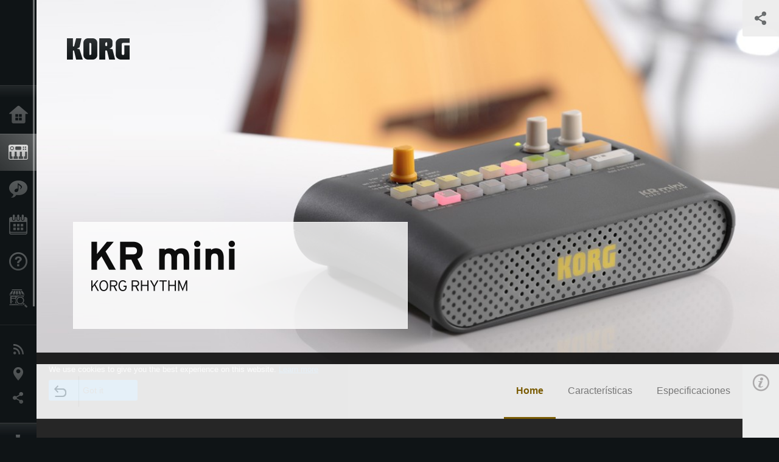

--- FILE ---
content_type: text/html; charset=UTF-8
request_url: https://www.korg.com/cl/products/drums/kr_mini/index.php
body_size: 24059
content:
<!DOCTYPE html>
<html lang="es">
<head>
	<meta charset="UTF-8">
	<meta name="author" content="author">
	<meta name="description" content="¡Da potencia a tu práctica con múltiples patrones de ritmo!   Un gran compañero para practicar guitarra, bajo, guitarra acústica, vientos o cualquier tipo de instrumento.">
	<meta name="keywords" content="KR mini, Korg rhythm, rhythm machine, rhythm partner, rhythm box, rhythm pattern, pad, knob, easy to use, korg, KORG INC., KORG">
<!-- www.korg.com -->
<meta property="og:title" content="KR mini - KORG RHYTHM | KORG (Chile)">
<meta property="og:type" content="website">
<meta property="og:url" content="https://www.korg.com/cl/products/drums/kr_mini/index.php">
<meta property="og:image" content="/global/images/ogp.jpg">
<meta property="og:description" content="¡Da potencia a tu práctica con múltiples patrones de ritmo!   Un gran compañero para practicar guitarra, bajo, guitarra acústica, vientos o cualquier tipo de instrumento.">
<meta property="og:site_name" content="KORG Global">
<meta property="fb:app_id" content="630166093696342">
<meta name="google-site-verification" content="T_481Q4EWokHo_Ds1_c2evx3fsM5NpsZeaDNIo0jTNs" />
<link rel="alternate" hreflang="ja-jp" href="https://www.korg.com/jp/products/drums/kr_mini/index.php" />
<link rel="alternate" hreflang="en-us" href="https://www.korg.com/us/products/drums/kr_mini/index.php" />
<link rel="alternate" hreflang="en-gb" href="https://www.korg.com/uk/products/drums/kr_mini/index.php" />
<link rel="alternate" hreflang="en-au" href="https://www.korg.com/au/products/drums/kr_mini/index.php" />
<link rel="alternate" hreflang="fr-fr" href="https://www.korg.com/fr/products/drums/kr_mini/index.php" />
<link rel="alternate" hreflang="fr-ca" href="https://www.korg.com/cafr/products/drums/kr_mini/index.php" />
<link rel="alternate" hreflang="de-de" href="https://www.korg.com/de/products/drums/kr_mini/index.php" />
<link rel="alternate" hreflang="de-at" href="https://www.korg.com/de/products/drums/kr_mini/index.php" />
<link rel="alternate" hreflang="de-ch" href="https://www.korg.com/de/products/drums/kr_mini/index.php" />
<link rel="alternate" hreflang="es-es" href="https://www.korg.com/es/products/drums/kr_mini/index.php" />
<link rel="alternate" hreflang="pt-br" href="https://www.korg.com/br/products/drums/kr_mini/index.php" />
<link rel="alternate" hreflang="it-it" href="https://www.korg.com/it/products/drums/kr_mini/index.php" />
<link rel="alternate" hreflang="zh-hans-cn" href="https://www.korg.com/cn/products/drums/kr_mini/index.php" />
<link rel="alternate" hreflang="id-id" href="https://www.korg.com/id/products/drums/kr_mini/index.php" />
<link rel="alternate" hreflang="tr-tr" href="https://www.korg.com/tr/products/drums/kr_mini/index.php" />
<link rel="alternate" hreflang="ar-ar" href="https://www.korg.com/ab/products/drums/kr_mini/index.php" />
<link rel="alternate" hreflang="ar-sa" href="https://www.korg.com/ab/products/drums/kr_mini/index.php" />
<link rel="alternate" hreflang="ar-eg" href="https://www.korg.com/ab/products/drums/kr_mini/index.php" />
<link rel="alternate" hreflang="en-ar" href="https://www.korg.com/meen/products/drums/kr_mini/index.php" />
<link rel="alternate" hreflang="en-sa" href="https://www.korg.com/meen/products/drums/kr_mini/index.php" />
<link rel="alternate" hreflang="en-eg" href="https://www.korg.com/meen/products/drums/kr_mini/index.php" />
<link rel="alternate" hreflang="fa-ir" href="https://www.korg.com/ir/products/drums/kr_mini/index.php" />
<link rel="alternate" hreflang="ru-ru" href="https://www.korg.com/ru/products/drums/kr_mini/index.php" />
<link rel="alternate" hreflang="ko-kr" href="https://www.korg.com/kr/products/drums/kr_mini/index.php" />
<link rel="alternate" hreflang="vi-vn" href="https://www.korg.com/vn/products/drums/kr_mini/index.php" />
<link rel="alternate" hreflang="nl-nl" href="https://www.korg.com/nl/products/drums/kr_mini/index.php" />
<link rel="alternate" hreflang="nl-be" href="https://www.korg.com/nl/products/drums/kr_mini/index.php" />
<link rel="alternate" hreflang="pl-pl" href="https://www.korg.com/pl/products/drums/kr_mini/index.php" />
<link rel="alternate" hreflang="ro-ro" href="https://www.korg.com/ro/products/drums/kr_mini/index.php" />
<link rel="alternate" hreflang="en-my" href="https://www.korg.com/my/products/drums/kr_mini/index.php" />
<link rel="alternate" hreflang="en-se" href="https://www.korg.com/se/products/drums/kr_mini/index.php" />
<link rel="alternate" hreflang="en-in" href="https://www.korg.com/in/products/drums/kr_mini/index.php" />
<link rel="alternate" hreflang="en-ca" href="https://www.korg.com/caen/products/drums/kr_mini/index.php" />
<link rel="alternate" hreflang="en-sg" href="https://www.korg.com/sg/products/drums/kr_mini/index.php" />
<link rel="alternate" hreflang="en-nz" href="https://www.korg.com/nz/products/drums/kr_mini/index.php" />
<link rel="alternate" hreflang="en-za" href="https://www.korg.com/za/products/drums/kr_mini/index.php" />
<link rel="alternate" hreflang="en-ph" href="https://www.korg.com/ph/products/drums/kr_mini/index.php" />
<link rel="alternate" hreflang="en-hk" href="https://www.korg.com/hken/products/drums/kr_mini/index.php" />
<link rel="alternate" hreflang="en-tw" href="https://www.korg.com/tw/products/drums/kr_mini/index.php" />
<link rel="alternate" hreflang="es-pe" href="https://www.korg.com/pe/products/drums/kr_mini/index.php" />
<link rel="alternate" hreflang="es-cl" href="https://www.korg.com/cl/products/drums/kr_mini/index.php" />
<link rel="alternate" hreflang="es-bo" href="https://www.korg.com/bo/products/drums/kr_mini/index.php" />
<link rel="alternate" hreflang="es-mx" href="https://www.korg.com/mx/products/drums/kr_mini/index.php" />
<link rel="alternate" hreflang="es-ar" href="https://www.korg.com/ar/products/drums/kr_mini/index.php" />
<script type="application/ld+json">
{"@context":"https:\/\/schema.org","url":"https:\/\/www.korg.com\/cl\/products\/drums\/kr_mini\/index.php","@type":"Product","description":"\u00a1Da potencia a tu pr\u00e1ctica con m\u00faltiples patrones de ritmo!   Un gran compa\u00f1ero para practicar guitarra, bajo, guitarra ac\u00fastica, vientos o cualquier tipo de instrumento.","image":"https:\/\/www.korg.com\/global\/images\/ogp.jpg","name":"KR mini - KORG RHYTHM | KORG (Chile)","category":"Bater\u00eda y Percusi\u00f3n","brand":{"@type":"Thing","name":"KORG"}}
</script>
<meta name="viewport" content="width=device-width, initial-scale=1, minimum-scale=1, maximum-scale=1, user-scalable=0">
	<title>KR mini - KORG RHYTHM | KORG (Chile)</title>
	<link rel="shortcut icon" type="image/vnd.microsoft.icon" href="/global/images/favicon.ico" />
	<link rel="icon" type="image/vnd.microsoft.icon" href="/global/images/favicon.ico" />
	<link rel="apple-touch-icon" href="/global/images/apple-touch-icon.png" />
	<link rel="stylesheet" type="text/css" href="/global/css/normalize.css" media="all">
<link rel="stylesheet" type="text/css" href="/global/css/global_pc.css" media="all">
<link rel="stylesheet" type="text/css" href="/global/css/modal_pc.css" media="all">
<link rel="stylesheet" href="//use.typekit.net/dcz4ulg.css">
	<link rel="stylesheet" type="text/css" href="/global/css/contents_block_mc.css" media="all"><link rel="stylesheet" type="text/css" href="/global/css/products/products_pc.css" media="all"><link rel="stylesheet" type="text/css" href="/global/css/products/products_common.css" media="all">	<script src="/global/js/jquery.min.js" type="text/javascript"></script>
<script src="/global/js/setting.js" type="text/javascript"></script>
<script src="/global/js/global_pc.js" type="text/javascript"></script>
<script src="//fast.fonts.net/jsapi/66f1fc9f-f067-4243-95c4-af3b079fba0f.js"></script>
	<script id="st-script" src="https://ws.sharethis.com/button/buttons.js"></script><script src="/global/js/flipsnap.js" type="text/javascript"></script><script src="/global/js/products/products_detail.js" type="text/javascript"></script><script src="/global/js/contents_block_mc.js" type="text/javascript"></script>	<!--[if lt IE 9]>
	<script src="https://css3-mediaqueries-js.googlecode.com/svn/trunk/css3-mediaqueries.js"></script>
	<![endif]-->
	<script>
//	(function(i,s,o,g,r,a,m){i['GoogleAnalyticsObject']=r;i[r]=i[r]||function(){
//	(i[r].q=i[r].q||[]).push(arguments)},i[r].l=1*new Date();a=s.createElement(o),
//	m=s.getElementsByTagName(o)[0];a.async=1;a.src=g;m.parentNode.insertBefore(a,m)
//	})(window,document,'script','//www.google-analytics.com/analytics.js','ga');
	</script>

</head>
<body id="country_cl">
<span style="display: none;">0123456789</span>
	<script>
			//event tracker
			var _gaq = _gaq || [];
			//var pluginUrl = '//www.google-analytics.com/plugins/ga/inpage_linkid.js';
			//_gaq.push(['_require', 'inpage_linkid', pluginUrl]);
			_gaq.push(['_setAccount', 'UA-47362364-1']);
			_gaq.push(['_trackPageview']);
			//

//		ga('create', 'UA-47362364-1', 'korg.com');
//		ga('send', 'pageview');
	</script>
	<!-- Google Tag Manager -->
	<noscript><iframe src="//www.googletagmanager.com/ns.html?id=GTM-WVV2P7"
	height="0" width="0" style="display:none;visibility:hidden"></iframe></noscript>
	<script>(function(w,d,s,l,i){w[l]=w[l]||[];w[l].push({'gtm.start':
	new Date().getTime(),event:'gtm.js'});var f=d.getElementsByTagName(s)[0],
	j=d.createElement(s),dl=l!='dataLayer'?'&l='+l:'';j.async=true;j.src=
	'//www.googletagmanager.com/gtm.js?id='+i+dl;f.parentNode.insertBefore(j,f);
	})(window,document,'script','dataLayer','GTM-WVV2P7');</script>
	<!-- End Google Tag Manager -->
	<!--global navigation-->
	<div id="global" style="width:60px;" class="close">
		<div id="logo">
			<h1><a href="/cl/"><img src="/global/images/logo_korg.jpg" alt="KORG" width="105" height="37" /></a></h1>
		</div>
		<div id="icon_list"><img src="/global/images/icon_list.png" alt="list icon" width="25" height="20" /></div>
		<div id="icon_list_close"><img src="/global/images/icon_list_close.png" alt="list icon" width="25" height="25" /></div>
		<div id="global_inner">
			<div id="global_slidearea">
				<div id="menu">
					<ul>
						<li id="home" ><a href="/cl/">Inicio</a></li>
						<li id="products" class="select"><a href="/cl/products/">Productos</a></li>
						
												<li id="features" >
												<a href="/cl/features/" target="_top">Caracter&iacute;sticas</a>
												</li>
						
												<li id="event" >
												<a href="/cl/events/" target="_top">Eventos</a>
												</li>
						
						<li id="support" >
							<a href="/cl/support/">Soporte</a>
						</li>
												<li id="storelocator" >
												<a href="https://www.audiomusica.com" target="_blank">Localizador de Tiendas</a>
												</li>
																	</ul>
				</div>
				<div id="modal">
					<ul>
						<li id="news"><a href="/cl/news/">Noticias</a></li>
						<!--<li id="news"><a href="#/cl/news/" id="news-link">Noticias</a></li>-->
						<!--<li id="search"><a href="#/cl/search/" id="search-link">Buscar</a></li>-->
						<li id="region"><a href="javascript:void(0); return false;" id="region-link">Ubicación</a></li>
						<li id="social_media"><a href="javascript:void(0); return false;" id="sns-link">Redes Sociales</a></li>
					</ul>
				</div>
				<div id="about">
					<ul>
						<li id="corporate" ><a href="/cl/corporate/">Acerca de KORG</a></li>
					</ul>
				</div>
			</div>
		</div>
		<div id="global_scroll" class="scrollbar">
						<div class="scrollbar-thumb"></div>
		</div>
	</div>
	<!--main contents-->
	<div id="main_contents" class="close_main_contents" country_id="152">
<!-- ##CONTENTS-START## --> 
	<div id="productsdetail_view">
		<section id="product_keyvisual" class="product_white">

		<!-- disp_grad -->
		<!-- 2-->

		
		<h1><img src="/global/images/logo_korg_bk.png" /></h1>
		<div id="product_key">
						<img id="product_key_img" src="https://cdn.korg.com/cl/products/upload/46981b9af4ee90db04d77eabb2d0823a_pc.jpg" alt="KR mini" />
		</div>
				<div id="key_text_left">
						<div class="cushion"><div class="cushion_inner"></div></div>
			
									<h2><img src="https://cdn.korg.com/cl/products/upload/44ac22688affddf510ecdae3fa363e63_pc.png" /></h2>
									<p class="axis-r text_lv1_9"></p>
			<p class="text_lv1"></p>

												</div>


		<section id="sns_sharethis">
						<a id="btn_sns" href="#" onclick="return false;"></a>
			<h3>Compartir</h3>
			<div id="sns_box">
				<div id="sns_box_inner">
					<div class="sns_inner">
					<span class='st_sharethis_hcount' displayText='ShareThis'></span>
<span class='st_facebook_hcount' displayText='Facebook'></span>
<span class='st_pinterest_hcount' displayText='Pinterest'></span>					</div>
				</div>
			</div>
		</section>
	</section>
	<section id="contents" class="products">
		
		<section id="contents_nav" class="nav_yellow">
			<div id="navi_inner_share"><span class='st_sharethis_hcount' displayText='ShareThis'></span></div>
			<div id="navi_inner_btn"><a href="/cl/products/drums/"><img src="/global/images/btn_back.png" alt="back" /></a></div>
			<ul id="navi_inner_menu">
				<li class="contents_nav_select"><a href="/cl/products/drums/kr_mini/index.php">Home</a></li>
<li><a href="/cl/products/drums/kr_mini/page_1.php">Características</a></li>
<li><a href="/cl/products/drums/kr_mini/page_2.php">Especificaciones</a></li>
			</ul>
			<div class="clear"></div>
		</section>

				<section id="contents_info">
			<div id="info_icon"></div>
			<div id="info_container">
				<div class="contents_info_img">
					<img class="pickup_img" src="https://cdn.korg.com/cl/products/upload/77c3b6dcb21c2967e5aad03efb5c948b_pc.png" width="160px" />
					<h3>KR mini</h3>
					<p>KORG RHYTHM</p>
				</div>

				
				<div class="info_block">
<h3>Soporte</h3>
<ul>
</ul>
</div>
<div class="info_block">
<h3>Saber mas</h3>
<ul>
<li><a href="/cl/events/" target="_top">Event</a></li>
</ul>
</div>


				
				


				<div class="info_block">
<h3>Productos relacionados</h3>
<ul>
<li><a href="/cl/products/tuners/beat_boy/index.php" target="_top"><span class="thumbImg"><img src="https://cdn.korg.com/cl/products/upload/f175db8b9335b92dc6118c871fc47f74_aux.png" width="80" height="60" /></span><span class="thumbName">Beat Boy</span></a></li>
<li><a href="/cl/products/amplifiers/stageman_80/index.php" target="_top"><span class="thumbImg"><img src="https://cdn.korg.com/cl/products/upload/318535af97eb4001576fb5fb73e0932b_aux.png" width="80" height="60" /></span><span class="thumbName">STAGEMAN 80</span></a></li>

</ul>
</div>

				<div class="info_block">
<h3>Accesorios</h3>
<ul>
<li><a href="/cl/products/accessories/ps_1/index.php" target="_top"><span class="thumbImg"><img src="https://cdn.korg.com/cl/products/upload/f6ec771fdc1f4c3739c501852f81bf7f_aux.png" width="80" height="60" /></span><span class="thumbName">PS-1</span></a></li>
<li><a href="/cl/products/accessories/ps_3/index.php" target="_top"><span class="thumbImg"><img src="https://cdn.korg.com/cl/products/upload/7d64d0eff6ff8d32721bd35db93a5f99_aux.png" width="80" height="60" /></span><span class="thumbName">PS-3</span></a></li>

</ul>
</div>

				
				
			</div>
		</section>
		
		<!--contents_block ここから-->
		<section id="contents_block">
		
<!-- TYPE F PATTERN -->
<section class="block type-f cv_white pad_t80">
<div class="side-margin">
<div class="box_type_f">
<h1 class="header1">Tu compa&ntilde;ero r&iacute;tmico de confianza<br />
&iexcl;Da potencia a tu pr&aacute;ctica con m&uacute;ltiples patrones de ritmo!</h1>
<p>Un gran compa&ntilde;ero para practicar guitarra, bajo, guitarra ac&uacute;stica, vientos o cualquier tipo de instrumento. &iexcl;El KR mini: una caja de ritmos f&aacute;cil, sencilla y compacta, con un altavoz incorporado y bater&iacute;a opcional para tocar c&oacute;modamente en cualquier lugar!<br />
<br />
Muchos m&uacute;sicos desean poder tocar casualmente su instrumento junto con patrones de ritmo real en lugar de s&oacute;lo un metr&oacute;nomo. Korg ha respondido a estos deseos con la caja de ritmos KR Mini. Cuenta con un dise&ntilde;o simple que elimina todas las funciones complejas, con controles estilo anal&oacute;gico y un aspecto cl&aacute;sico. Tocar un patr&oacute;n de percusi&oacute;n es f&aacute;cil e intuitivo; solamente presiona o golpea los parches y gira los controles. Aunque la operaci&oacute;n es simple, no hay ning&uacute;n compromiso con el sonido. Un total de 60 patrones de ritmo variados est&aacute;n dispuestos a acompa&ntilde;arte. F&aacute;cil, simple y compacto, el KR mini puede desempe&ntilde;ar su papel en cualquier lugar; es la caja de ritmos que muchos m&uacute;sicos han estado esperando.</p>
</div>

<div class="image_slider">
<div class="lergeimg">
<ul class="slide_img_list">

<li>
	<a href="javascript:void(0);" onclick="javascript:popupImgView('https%3A%2F%2Fcdn.korg.com%2Fcl%2Fproducts%2Fupload%2F972cd8ab5ea24c4ca119958a53782595.jpg');"><div class="slide_img_wrap canzoom"><img src="https://cdn.korg.com/cl/products/upload/972cd8ab5ea24c4ca119958a53782595_pc.jpg" alt="KR mini" title=""></div></a>	
</li>



<li>
	<a href="javascript:void(0);" onclick="javascript:popupImgView('https%3A%2F%2Fcdn.korg.com%2Fcl%2Fproducts%2Fupload%2F9ce9baa6e40e41ad907e572e0ef6905d.jpg');"><div class="slide_img_wrap canzoom"><img src="https://cdn.korg.com/cl/products/upload/9ce9baa6e40e41ad907e572e0ef6905d_pc.jpg" alt="KR mini" title=""></div></a>	
</li>



</ul>
</div>
</div>
</div>
</section>
<!-- END OF TYPE F PATTERN -->

<!-- TYPE N PATTERN -->
<section class="block type-n cv_white pad_t80 pad_b80">
<div class="side-margin">

<div class="type_n_box">
<h3 class="header3">Un gran compa&ntilde;ero para practicar guitarra, bajo, guitarra ac&uacute;stica, vientos o cualquier tipo de instrumento.</h3>
<div class="video-container">
<iframe src="http://www.youtube.com/embed/rS8oECcQBCk?autohide=1&showinfo=0&wmode=transparent" frameborder="0" width="1280" height="720" allowfullscreen></iframe>
</div>
</div>
</div>
</section>
<!-- END OF TYPE N PATTERN -->

<!-- TYPE I PATTERN -->
<section class="block type-i cv_gray pad_t80 pad_b80">
<div class="side-margin">

<ul>
<li>Dise&ntilde;o f&aacute;cil y sencillo; simplemente selecciona un patr&oacute;n de percusi&oacute;n y pulsa el bot&oacute;n play</li>
<li>Funci&oacute;n de cadena que te permite organizar tus patrones de ritmo favoritos para crear canciones completas</li>
<li>Interruptor de pie opcional que permite controlar rellenos/start/stop con manos libres</li>
<li>Pulsa los 16 parches para tocar con tus dedos o grabar tus propias interpretaciones</li>
<li>Altavoz incorporado con salida de 2W que permite tocar en cualquier lugar sin necesidad de un monitor adicional</li>
<li>Jack de auriculares/altavoz para practicar en silencio o conexi&oacute;n a un sistema de monitor externo</li>
<li>Alimentaci&oacute;n de dos v&iacute;as; Utiliza el adaptador AC o pilas (pilas alcalinas AA x 3)</li>
</ul>
</div>
</section>
<!-- END OF TYPE I PATTERN -->
		</section>
		<!--contents_block ここまで-->


				
		<section id="contents_footer_nav">
		<div class="page_ejection_center"><a href="/cl/products/drums/kr_mini/page_1.php">Características &gt;</a></div>		</section>

		

				<section id="contents_footer">
			<div class="footer_block_left">
				<img class="pickup_img" src="https://cdn.korg.com/cl/products/upload/77c3b6dcb21c2967e5aad03efb5c948b_pc.png" width="200px" />
				<h3>KR mini</h3>
				<p>KORG RHYTHM</p>
			</div>


			

			<div class="footer_block">
<h3>Saber mas</h3>
<ul>
<li><a href="/cl/events/" target="_top">Event</a></li>
</ul>
</div>



			
			

			<div class="footer_block">
<h3>Productos relacionados</h3>
<ul>
<li><a href="/cl/products/tuners/beat_boy/index.php" target="_top"><span class="thumbImg"><img src="https://cdn.korg.com/cl/products/upload/f175db8b9335b92dc6118c871fc47f74_aux.png" width="80" height="60" /></span><span class="thumbName">Beat Boy</span></a></li>
<li><a href="/cl/products/amplifiers/stageman_80/index.php" target="_top"><span class="thumbImg"><img src="https://cdn.korg.com/cl/products/upload/318535af97eb4001576fb5fb73e0932b_aux.png" width="80" height="60" /></span><span class="thumbName">STAGEMAN 80</span></a></li>

</ul>
</div>

			<div class="footer_block">
<h3>Accesorios</h3>
<ul>
<li><a href="/cl/products/accessories/ps_1/index.php" target="_top"><span class="thumbImg"><img src="https://cdn.korg.com/cl/products/upload/f6ec771fdc1f4c3739c501852f81bf7f_aux.png" width="80" height="60" /></span><span class="thumbName">PS-1</span></a></li>
<li><a href="/cl/products/accessories/ps_3/index.php" target="_top"><span class="thumbImg"><img src="https://cdn.korg.com/cl/products/upload/7d64d0eff6ff8d32721bd35db93a5f99_aux.png" width="80" height="60" /></span><span class="thumbName">PS-3</span></a></li>

</ul>
</div>

			
			
			<div class="footer_block_long">
				<h3>Compartir</h3>
				<div class="sns_inner">
				<span class='st_sharethis_hcount' displayText='ShareThis'></span>
<span class='st_facebook_hcount' displayText='Facebook'></span>
<span class='st_pinterest_hcount' displayText='Pinterest'></span>				</div>
				<div class="clear"></div>
			</div>

		</section>
	</section>

	<div id="global_footer">
		<div id="breadcrumb">
			<div id="scroll_footer">
				<a href="/cl">Inicio</a>
								<a href="/cl/products">Productos</a>
				<a href="/cl/products/drums/">Batería y Percusión</a>
				<a href="#">KR mini</a>
							</div>
		</div>
		<a id="footer_sitemap" href="/cl/corporate/sitemap/" class="pjax">Mapa del sitio</a>
		<div id="footer">
			<p id="copyright">Copyright <span class="font_change">&copy;</span> 2026 KORG Inc. Todos los derechos reservados</p>
			<p id="country">Elija su país<!-- Chile -->&nbsp;<img src="/global/images/flag_cl.png" width="32" height="22" alt=""></p>
		</div>
		<input type="text" style="font-family:'AxisStd-Regular'; position:absolute;left:-1000px;top:-1000px;width:1px;height:1px;" />
	</div>

	<div id="gdpr_container">
<div class="gdpr">
We use cookies to give you the best experience on this website. <a class="gdpr_link" href="https://www.korg.com/cl/corporate/termsofuse/">Learn more</a>
<a class="gdpr_button" onclick="consentsCookie(); return false;" href="#">Got it</a>
</div>
</div>
<script>
  function existsCookie(name) {
    var ret = false;
    if(document.cookie.indexOf('cookie_consent') !== -1) {
      ret = true;
    }
    return ret;
  }

  function cookieExpired(name) {
    var ret = false;
    var exists = existsCookie(name);
    if(exists) {
      
    }
    else {
      
    }
    return ret;
  }
  function createCookie(name, value, days) {
    if (days) {
      var date = new Date();
      date.setTime(date.getTime() + (days * 24 * 60 * 60 *1000));
      var expires = "; expires=" + date.toGMTString();
    }
    else {
      var expires = "";
    }
    document.cookie = name + "=" + value + expires + "; path=/";
  }
  
  function eraseCookie(name) {
    createCookie(name,"",-1);
  }

  function consentsCookie() {
    // check the cookie
    var cookieExists = existsCookie('cookie_consent');
    var container = document.getElementById('gdpr_container')
    if(!cookieExists) {
      createCookie('cookie_consent', true, 365);
    }
    container.parentNode.removeChild(container);
  }
  
  var exists = existsCookie('cookie_consent');
  if(exists) {
    if(cookieExpired('cookie_consent')) {
      eraseCookie('cookie_consent');
    }
    else {
      eraseCookie('cookie_consent');
      createCookie('cookie_consent', true, 365);
    }
    
    var container = document.getElementById('gdpr_container')
    container.parentNode.removeChild(container);
  }
</script>

</div>
	</div>
</body>
</html>
